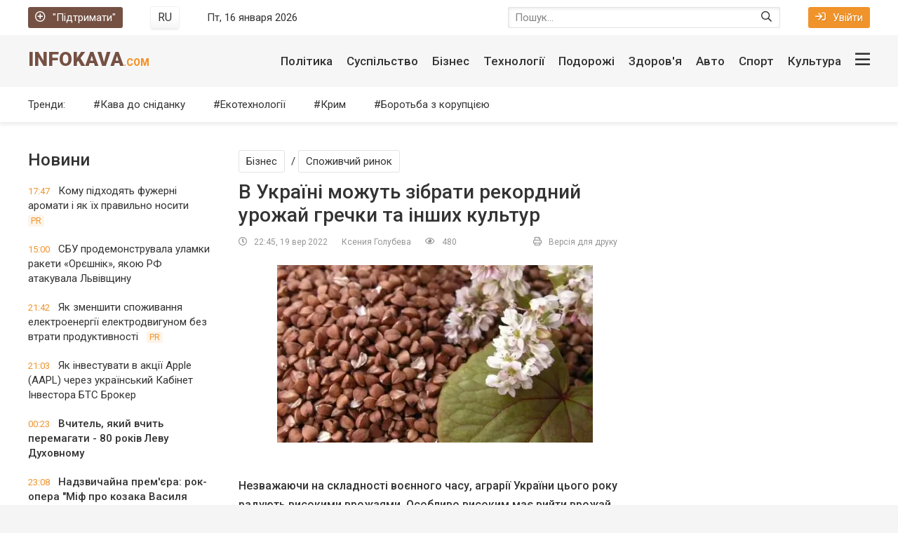

--- FILE ---
content_type: text/html; charset=utf-8
request_url: https://infokava.com/76407-v-ukrajini-mozhut-zibrati-rekordnij-urozhaj-grechki-ta-inshih-kultur.html
body_size: 17076
content:
<!DOCTYPE html>
<html lang="uk">
<head>
	<title>В Україні можуть зібрати рекордний урожай гречки та інших культур » InfoKava.com</title>
<meta charset="utf-8">
<meta name="description" content="Незважаючи на складності воєнного часу, аграрії України цього року радують високими врожаями. Особливо високим має вийти врожай гречки: на це вказують результати її збирання, яке ще не завершене і">
<meta name="keywords" content="гречки, близько, Висоцький, цього, врожай, навіть, України, збирання, вийти, Незважаючи, приблизно, споживання, складності, внутрішнє, культури, культур, олійних, років, зараз, очікується">
<meta name="generator" content="DataLife Engine (https://dle-news.ru)">
<link rel="canonical" href="https://infokava.com/76407-v-ukrajini-mozhut-zibrati-rekordnij-urozhaj-grechki-ta-inshih-kultur.html">
<link rel="alternate" type="application/rss+xml" title="InfoKava.com RSS" href="https://infokava.com/rss.xml">
<link rel="preconnect" href="https://infokava.com/" fetchpriority="high">
<meta property="twitter:title" content="В Україні можуть зібрати рекордний урожай гречки та інших культур » InfoKava.com">
<meta property="twitter:url" content="https://infokava.com/76407-v-ukrajini-mozhut-zibrati-rekordnij-urozhaj-grechki-ta-inshih-kultur.html">
<meta property="twitter:card" content="summary_large_image">
<meta property="twitter:image" content="https://infokava.com/uploads/posts/2022-09/grechka.webp">
<meta property="twitter:description" content="Незважаючи на складності воєнного часу, аграрії України цього року радують високими врожаями. Особливо високим має вийти врожай гречки: на це вказують результати її збирання, яке ще не завершене і наполовину. В Україні не відкидають вихід на формування стратегічного запасу гречки через врожайність">
<meta property="og:type" content="article">
<meta property="og:site_name" content="InfoKava.com">
<meta property="og:title" content="В Україні можуть зібрати рекордний урожай гречки та інших культур » InfoKava.com">
<meta property="og:url" content="https://infokava.com/76407-v-ukrajini-mozhut-zibrati-rekordnij-urozhaj-grechki-ta-inshih-kultur.html">
<meta property="og:image" content="https://infokava.com/uploads/posts/2022-09/grechka.webp">
<meta property="og:description" content="Незважаючи на складності воєнного часу, аграрії України цього року радують високими врожаями. Особливо високим має вийти врожай гречки: на це вказують результати її збирання, яке ще не завершене і наполовину. В Україні не відкидають вихід на формування стратегічного запасу гречки через врожайність">
<link rel="alternate" hreflang="x-default" href="https://infokava.com/76407-v-ukrajini-mozhut-zibrati-rekordnij-urozhaj-grechki-ta-inshih-kultur.html">
<link rel="alternate" hreflang="uk" href="https://infokava.com/76407-v-ukrajini-mozhut-zibrati-rekordnij-urozhaj-grechki-ta-inshih-kultur.html">
<link rel="alternate" hreflang="ru" href="https://infokava.com/ru/76407-v-ukraine-mogut-sobrat-rekordnyj-urozhaj-grechki-i-drugih-kultur.html">
	<meta name="viewport" content="width=device-width, initial-scale=1.0" />
	<!--<meta name="apple-mobile-web-app-capable" content="yes">
	<meta name="apple-mobile-web-app-status-bar-style" content="default"> -->
	<meta name="twitter:card" content="summary" />
	<meta name="twitter:creator" content="@INFOKAVA" />
	<meta name="twitter:domain" content="infokava.com" />
	<meta name="twitter:site" content="@INFOKAVA" />
	<meta name="referrer" content="origin">
	
	
	<meta property="fb:app_id" content="1299734056776373" />
	<meta property="fb:app_id" content="720886201369896" />
	<meta property="fb:admins" content="100000580258005" />
	<meta property="fb:pages" content="450330358421581" />
	<meta property="fb:article_style" content="infokava">
	<meta name="yandex-verification" content="67dc0daf6c6e27c1" />
	<meta name='wmail-verification' content='67e9eeec6464dd557498b278aa4a916c' />
	<link rel="shortcut icon" href="/templates/infokava-2020/images/favicon.ico" />
    <link rel="preload" href="/templates/infokava-2020/css/common.css" as="style">
    <link rel="preload" href="/templates/infokava-2020/css/styles.css" as="style">
    <link rel="preload" href="/templates/infokava-2020/css/engine.css" as="style">
    <link rel="preload" href="/templates/infokava-2020/webfonts/Font-Awesome-Custom.woff?d0g5mw" as="font" type="font/woff" crossorigin>
	<link href="/templates/infokava-2020/css/common.css" type="text/css" rel="stylesheet" />
	<link href="/templates/infokava-2020/css/styles.css" type="text/css" rel="stylesheet" />
	<link href="/templates/infokava-2020/css/engine.css" type="text/css" rel="stylesheet" />
	<meta name="theme-color" content="#fff">
	<link href="//fonts.googleapis.com/css2?family=Roboto:ital,wght@0,400;0,500;0,900;1,400&display=swap" rel="stylesheet"> 
	<link rel="publisher" href="//plus.google.com/+Infokava" />
	<!-- Google Tag Manager -->
<script>(function(w,d,s,l,i){w[l]=w[l]||[];w[l].push({'gtm.start':
new Date().getTime(),event:'gtm.js'});var f=d.getElementsByTagName(s)[0],
j=d.createElement(s),dl=l!='dataLayer'?'&l='+l:'';j.async=true;j.src=
'https://www.googletagmanager.com/gtm.js?id='+i+dl;f.parentNode.insertBefore(j,f);
})(window,document,'script','dataLayer','GTM-K2NS88N');</script>
<!-- End Google Tag Manager -->
</head>
    


<body>
    
    
	<!-- Google Tag Manager (noscript) -->
<noscript><iframe src="https://www.googletagmanager.com/ns.html?id=GTM-K2NS88N"
height="0" width="0" style="display:none;visibility:hidden"></iframe></noscript>
<!-- End Google Tag Manager (noscript) -->

	<div class="wrapper  wrapper--pages">
		<div class="wrapper-main wrapper-container">

			<header class="header">
				<div class="header__top d-flex jc-space-between ai-center">
					<a href="/donate.html" class="header__donate-btn icon-at-left"><span class="far fa-plus-circle"></span>"Підтримати"</a>
					<div class="header__lang">
						 <button onclick="location.href='https://infokava.com/ru/76407-v-ukraine-mogut-sobrat-rekordnyj-urozhaj-grechki-i-drugih-kultur.html'"class="header__lang-btn"><figcaption>RU</figcaption></button>
						
					</div>
					<div class="header__time stretch-free-width"></div>
					<div class="header__search stretch-free-width">
						<form id="quicksearch" method="post">
							<input type="hidden" name="do" value="search" />
							<input type="hidden" name="subaction" value="search" />
							<input class="header__search-input" id="story" name="story" placeholder="Пошук..."type="text" />
							<button class="header__search-btn" type="submit"><span class="far fa-search"></span></button>
						</form>
					</div>
					<div class="header__auth">
						<div class="header__sign-in btn icon-at-left js-show-login"><span class="far fa-sign-in"></span>Увійти</div>
						
					</div>
				</div>
				<div class="header__middle d-flex jc-space-between ai-center">
					<a href="/" class="header__logo logo ws-nowrap">InfoKava<span>.com</span></a>
					<div class="header__btn-menu js-show-mobile-menu hidden"><span class="far fa-bars"></span></div>
					<nav class="header__nav stretch-free-width">					<ul class="header__menu d-flex jc-flex-end js-this-in-mobile-menu">
						<!--<li class="header__menu-submenu">
							<a href="/politics/">Політика</a>
							<ul class="header__menu-hidden">
								<li><a href="/politics/">Политика</a></li>
								<li><a href="/business/">Экономика</a></li>
								<li><a href="/travel/">Туризм</a></li>
								<li><a href="/social/">Общество</a></li>
								<li><a href="/auto/">Авто</a></li>
								<li><a href="/tech/">Технологии</a></li>
								<li><a href="/realty/">Недвижимость</a></li>
							</ul>
						</li>-->
						<li><a href="/social/">Політика</a></li>
						<li><a href="/social/">Суспільство</a></li>
						<li><a href="/business/">Бізнес</a></li>
						<li><a href="/tech/">Технології</a></li>
						<li><a href="/travel/">Подорожі</a></li>
						<li><a href="/health/">Здоров'я</a></li>
						<li><a href="/auto/">Авто</a></li>
						<li><a href="/sport/">Спорт</a></li>
						<li><a href="/culture/">Культура</a></li>
						<li data-text="Другие разделы" class="header__btn-show-big-menu js-show-big-menu"><span class="far fa-bars"></span></li>
					</ul>
					
					<div class="header__big-menu clearfix js-this-in-mobile-menu">
						<ul class="header__big-menu-column">
							<li class="header__big-menu-column-caption"><a href="/in_the_world/">Світові новини</a></li>
							<li><a href="/in_the_world/belarus/">Білорусь</a></li>
							<li><a href="/in_the_world/usa/">США</a></li>
							<li><a href="/in_the_world/canada/">Канада</a></li>
							<li><a href="/in_the_world/russia/">Московія</a></li>
							<li><a href="/in_the_world/germany/">Німеччина</a></li>
							<li><a href="/in_the_world/israel/">Ізраїль</a></li>
							<li><a href="/in_the_world/kazakhstan/">Казахстан</a></li>
							<li><a href="/in_the_world/poland/">Польща</a></li>
							<li><a href="/in_the_world/lithuania/">Литва</a></li>
							<li><a href="/in_the_world/turkey/">Туреччина</a></li>
							<li><a href="/in_the_world/moldova/">Молдова</a></li>
							<li><a href="/in_the_world/azerbaijan/">Азербайджан</a></li>
							<li><a href="/in_the_world/syria/">Сирія</a></li>
						</ul>
						<ul class="header__big-menu-column">
							<li class="header__big-menu-column-caption"><a href="/social/">Суспільство</a></li>
							<li><a href="/army/">Армія</a></li>
							<li><a href="/religion/">Релігія</a></li>
							<li><a href="/power_and_right/">Влада та право</a></li>
							<li><a href="/crime/">Кримінал</a></li>
							<li><a href="/nature/">Природа</a></li>
							<li class="header__big-menu-column-caption"><a href="/politics/">Політика</a></li>
							<li><a href="/government/">Влада</a></li>
							<li><a href="/opposition/">Опозиція</a></li>
							<li><a href="/party/">Партії</a></li>
							<li><a href="/regions/">Регіони</a></li>
							<li><a href="/crimea/">Крим</a></li>
						</ul>
						<ul class="header__big-menu-column">
							<li class="header__big-menu-column-caption"><a href="/business/">Бізнес</a></li>
							<li><a href="/finance/">Фінанси</a></li>
							<li><a href="/it_and_media/">ІT та медія</a></li>
							<li><a href="/transport/">Транспорт</a></li>
							<li><a href="/consumer_market/">Споживчий ринок</a></li>
							<li><a href="/energetics/">Енергетика</a></li>
							<li class="header__big-menu-column-caption"><a href="/tech/">Технології</a></li>
							<li><a href="/ekotehnologiji/">Екотехнології</a></li>
							<li><a href="/space/">Космос</a></li> 
							<li><a href="/science_and_society/">Наука та суспільство</a></li>
							<li><a href="/internet/">Інтернет</a></li> 
							<li><a href="/tehnoblog/">Техноблог</a></li> 
						</ul>
						<ul class="header__big-menu-column">
							<li class="header__big-menu-column-caption"><a href="/sport/">Спорт</a></li>
							<li><a href="/football/">Футбол</a></li>
							<li><a href="/basketball/">Баскетбол</a></li>
							<li><a href="/motorsports/">Автоспорт</a></li>
							<li><a href="/boxing/">Бокс</a></li>
							<li><a href="/sports_games/">Спортивні ігри</a></li>
							<li class="header__big-menu-column-caption"><a href="/auto/">Авто</a></li>
							<li><a href="/auto_mechanic/">АвтоМеханіка</a></li>
							<li><a href="/incidents/">Подіїя</a></li>
							<li><a href="/car_market/">АвтоРинок</a></li>
							<li><a href="/law_and_order/">Закон та право</a></li>
							<li><a href="/testdrives/">Тест-драйви</a></li>
						</ul>
						<ul class="header__big-menu-column">
							<li class="header__big-menu-column-caption"><a href="/travel/">Подорожі</a></li>
							<li><a href="/motherland/">Рідний край</a></li>
							<li><a href="/personal_experience/">Власний досвід</a></li>
							<li><a href="/close_up/">Крупний план</a></li>
							<li><a href="/under_its_own_power/">Своїм ходом</a></li>
							<li><a href="/tips_departing/">Поради від'їжджають</a></li>
							<li class="header__big-menu-column-caption"><a href="/culture/">Культура</a></li>
							<li><a href="/movie/">Кіно</a></li>
							<li><a href="/music/">Музика</a></li>
							<li><a href="/books/">Книжки</a></li>
							<li><a href="/theater/">Театр</a></li>
							<li><a href="/art_and_design/">Арт та дизайн</a></li>
						</ul>
					</div>
</nav>
				</div>
				<div class="header__bottom d-flex jc-space-between ai-center">
					<div class="header__submenu-caption">Тренди:</div>
					<ul class="header__submenu d-flex jc-flex-start stretch-free-width">
						<li><a href="/coffee_for_breakfast/">Кава до сніданку</a></li>
						<li><a href="/tech/ecotechnologies/">Екотехнології</a></li>
						<li><a href="/politics/crimea/">Крим</a></li>
						<li><a href="/corruption/">Боротьба з корупцією</a></li>
					</ul>
					
                   
				</div>
			</header>

			<!-- END HEADER -->

			<div class="content">
				
				
				
				
				<div class="main-columns d-flex">
					<div class="main-columns__column-left">
						<div class="sub-columns d-flex">
							<div class="sub-columns__column-left sub-columns__column-left--in-pages">
								<div class="section">
									<div class="section__title section__header">Новини</div>
									<div class="section__content">
										<div class="feed-item">
	<a href="https://infokava.com/78418-komu-pidkhodiat-fuzherni-aromaty-i-iak-ikh-pravylno-nosyty.html" class="feed-item__link animated-element">
		<time datetime="2026-01-09" class="feed-item__date">17:47</time> 
		<span class="feed-item__title  ">Кому підходять фужерні аромати і як їх правильно носити</span>
		
		<span class="feed-item__label">PR</span>
		
		
		
		
		
		
		
		
	</a>
</div><div class="feed-item">
	<a href="https://infokava.com/78417-sbu-prodemonstruvala-ulamky-rakety-orieshnik-iakou-rf-atakuvala-lvivshchynu.html" class="feed-item__link animated-element">
		<time datetime="2026-01-09" class="feed-item__date">15:00</time> 
		<span class="feed-item__title  ">СБУ продемонструвала уламки ракети «Орєшнік», якою РФ атакувала Львівщину</span>
		
		
		
		
		
		
		
		
		
		
	</a>
</div><div class="feed-item">
	<a href="https://infokava.com/78416-iak-zmenshyty-spozhyvannia-elektroenergii-elektrodvygunom-bez-vtraty-produktyvnosti.html" class="feed-item__link animated-element">
		<time datetime="2026-01-06" class="feed-item__date">21:42</time> 
		<span class="feed-item__title  ">Як зменшити споживання електроенергії електродвигуном без втрати продуктивності</span>
		
		<span class="feed-item__label">PR</span>
		
		
		
		
		
		
		
		
	</a>
</div><div class="feed-item">
	<a href="https://infokava.com/78415-iak-investuvaty-v-akcii-apple-aapl-cherez-ukrainskyi-kabinet-investora-bts-broker.html" class="feed-item__link animated-element">
		<time datetime="2025-11-24" class="feed-item__date">21:03</time> 
		<span class="feed-item__title  ">Як інвестувати в акції Apple (AAPL) через український Кабінет Інвестора БТС Брокер</span>
		
		
		
		
		
		
		
		
		
		
	</a>
</div><div class="feed-item">
	<a href="https://infokava.com/78413-vchytel-iakyi-vchyt-peremagaty-80-rokiv-levu-dukhovnomu.html" class="feed-item__link animated-element">
		<time datetime="2025-11-11" class="feed-item__date">00:23</time> 
		<span class="feed-item__title feed-item__title--bold ">Вчитель, який вчить перемагати - 80 років Леву Духовному</span>
		
		
		
		
		
		
		
		
		
		
	</a>
</div><div class="feed-item">
	<a href="https://infokava.com/78412-nadzvychaina-premiera-rok-opera-mif-pro-kozaka-vasylia-slipaka.html" class="feed-item__link animated-element">
		<time datetime="2025-10-21" class="feed-item__date">23:08</time> 
		<span class="feed-item__title feed-item__title--bold ">Надзвичайна прем&#039;єра: рок-опера &quot;Міф про козака Василя Сліпака&quot;</span>
		
		
		
		
		
		
		
		
		
		
	</a>
</div><div class="feed-item">
	<a href="https://infokava.com/78410-sim-ievropeiskykh-krain-zbilshyly-import-rosiiskykh-energonosiiv.html" class="feed-item__link animated-element">
		<time datetime="2025-10-10" class="feed-item__date">19:46</time> 
		<span class="feed-item__title feed-item__title--bold ">Сім європейських країн збільшили імпорт російських енергоносіїв</span>
		
		
		
		
		
		
		
		
		
		
	</a>
</div><div class="feed-item">
	<a href="https://infokava.com/78409-ukrainski-obligacii-ovdp-iak-investuvaty-vygidno-ta-bezpechno.html" class="feed-item__link animated-element">
		<time datetime="2025-09-21" class="feed-item__date">21:39</time> 
		<span class="feed-item__title  ">Українські облігації ОВДП: як інвестувати вигідно та безпечно</span>
		
		
		
		
		
		
		
		
		
		
	</a>
</div><div class="feed-item">
	<a href="https://infokava.com/78406-tramp-vse-pesymistychnishe-ocinuie-svou-spromozhnist-zupynyty-viinu-rosii-proty-ukrainy.html" class="feed-item__link animated-element">
		<time datetime="2025-09-05" class="feed-item__date">18:57</time> 
		<span class="feed-item__title feed-item__title--bold ">Трамп все песимістичніше оцінює свою спроможність зупинити війну Росії проти України</span>
		
		
		
		
		
		
		
		
		
		
	</a>
</div><div class="feed-item">
	<a href="https://infokava.com/78405-iak-zrozumity-shcho-v-tebe-glysty.html" class="feed-item__link animated-element">
		<time datetime="2025-09-01" class="feed-item__date">21:15</time> 
		<span class="feed-item__title  ">Як зрозуміти, що в тебе глисти</span>
		
		<span class="feed-item__label">PR</span>
		
		
		
		
		
		
		
		
	</a>
</div><div class="feed-item">
	<a href="https://infokava.com/78404-v-ukraini-rozkydano-milion-min-a-zaminovana-ploshcha-bilsha-za-angliu.html" class="feed-item__link animated-element">
		<time datetime="2025-08-27" class="feed-item__date">22:19</time> 
		<span class="feed-item__title feed-item__title--bold ">В Україні розкидано мільйон мін, а замінована площа більша за Англію</span>
		
		
		
		
		
		
		
		
		
		
	</a>
</div><div class="feed-item">
	<a href="https://infokava.com/78403-u-shvecii-vymagaut-zakryttia-cerkvy-zvidky-shpyguvaly-za-aerodromom-nato-dlia-rosii.html" class="feed-item__link animated-element">
		<time datetime="2025-08-27" class="feed-item__date">22:08</time> 
		<span class="feed-item__title  ">У Швеції вимагають закриття церкви, звідки шпигували за аеродромом НАТО для Росії</span>
		
		
		
		
		
		
		
		
		
		
	</a>
</div><div class="feed-item">
	<a href="https://infokava.com/78402-u-stolychnomu-klubi-v-den-zhaloby-veselylysia-i-tancuvaly.html" class="feed-item__link animated-element">
		<time datetime="2025-08-04" class="feed-item__date">08:59</time> 
		<span class="feed-item__title  ">У столичному клубі в День жалоби веселилися і танцювали</span>
		
		
		
		
		
		
		
		
		
		
	</a>
</div><div class="feed-item">
	<a href="https://infokava.com/78400-z-tymchasovo-okupovanykh-terytorii-ta-rf-povernuly-odynadciat-ditei.html" class="feed-item__link animated-element">
		<time datetime="2025-07-19" class="feed-item__date">19:38</time> 
		<span class="feed-item__title feed-item__title--bold ">З тимчасово окупованих територій та РФ повернули одинадцять дітей</span>
		
		
		
		
		
		
		
		
		
		
	</a>
</div><div class="feed-item">
	<a href="https://infokava.com/78399-pentagon-vidnovyv-postachannia-oboronnogo-ozbroiennia-ukrainy-pislia-nakazu-trampa.html" class="feed-item__link animated-element">
		<time datetime="2025-07-08" class="feed-item__date">11:54</time> 
		<span class="feed-item__title feed-item__title--bold ">Пентагон відновив постачання оборонного озброєння України після наказу Трампа</span>
		
		
		
		
		
		
		
		
		
		
	</a>
</div>
									</div>
									<a href="/lastnews/" class="section__btn-more">Всі новини</a>
								</div>
							</div>
							<div class="sub-columns__column-right">
								<div class="section">
									
									<div class="section__content">
										<article class="inner-page" itemscope itemtype="http://schema.org/NewsArticle">
    

	<header class="inner-page__header ignore-select">
		<figure><meta itemprop="image" content="https://infokava.com/uploads/posts/2022-09/medium/grechka.webp" /></figure>
		<meta itemprop="headline" content="В Україні можуть зібрати рекордний урожай гречки та інших культур" />
		<div class="inner-page__category"><a href="https://infokava.com/biznes/">Бізнес</a> / <a href="https://infokava.com/biznes/spozhivchij-rinok/">Споживчий ринок</a></div>
		<h1 itemprop="name">В Україні можуть зібрати рекордний урожай гречки та інших культур</h1>
		<div class="inner-page__meta d-flex jc-space-between ai-center icon-at-left">
			<div class="inner-page__meta-item" title="Опубліковано"><meta itemprop="datePublished" content="2022-09-19" /><span class="far fa-clock"></span>22:45, 19 вер 2022</div>
			<div class="inner-page__meta-item" itemprop="author"><address><a onclick="ShowProfile('%D0%9A%D1%81%D0%B5%D0%BD%D0%B8%D1%8F+%D0%93%D0%BE%D0%BB%D1%83%D0%B1%D0%B5%D0%B2%D0%B0', 'https://infokava.com/user/%D0%9A%D1%81%D0%B5%D0%BD%D0%B8%D1%8F%20%D0%93%D0%BE%D0%BB%D1%83%D0%B1%D0%B5%D0%B2%D0%B0/', '0'); return false;" href="https://infokava.com/user/%D0%9A%D1%81%D0%B5%D0%BD%D0%B8%D1%8F%20%D0%93%D0%BE%D0%BB%D1%83%D0%B1%D0%B5%D0%B2%D0%B0/">Ксения Голубева</a></address></div>
			<div class="inner-page__meta-item stretch-free-width" title="Перегляди"><meta itemprop="interactionCount" content="UserPageVisits:480" /><span class="far fa-eye"></span>480</div>
			<div class="inner-page__meta-item"><a href="https://infokava.com/print:page,1,76407-v-ukrajini-mozhut-zibrati-rekordnij-urozhaj-grechki-ta-inshih-kultur.html" rel="nofollow"><span class="far fa-print"></span>Версія для друку</a></div>
          
			
		
			
		</div>
	</header>

	<div class="inner-page__text text clearfix" itemprop="articleBody"><p style="text-align:center;"><!--MBegin:https://infokava.com/uploads/posts/2022-09/grechka.webp|--><a href="https://infokava.com/uploads/posts/2022-09/grechka.webp" class="highslide"><img loading="lazy" src="/uploads/posts/2022-09/medium/grechka.webp" style="max-width:100%;" alt=""></a><!--MEnd--></p>
<p><b>Незважаючи на складності воєнного часу, аграрії України цього року радують високими врожаями. Особливо високим має вийти врожай гречки: на це вказують результати її збирання, яке ще не завершене і наполовину.</b></p>
<p>В Україні не відкидають вихід на формування стратегічного запасу гречки через врожайність культури цього року. Вже зараз із третини площ зібрали близько 60 тис. тонн гречки. Про це повідомив перший заступник міністра аграрної політики та продовольства України Тарас Висоцький під час брифінгу.</p>
<p>«Намолочено близько 60 тис. тонн (гречки – ред.) і це лише 1/3, 35-40% від посівних площ. Це говорить про те, що ми можемо очікувати цього року на виробництво гречки близько 140, навіть зараз урожайність підвищилася, можливо, навіть 150 тис. тонн при кінцевому зберіганні, коли внутрішнє споживання 100-110 тис. з огляду на еміграцію та зменшення кількості споживачів», – розповів Висоцький.</p>
<p>Він зазначив, що за останнє десятиліття вперше Україна може вийти з виробництвом гречки на рівень у півтора раза більший, ніж внутрішнє споживання, і навіть зможе сформувати стратегічний запас.</p>
<p>"Останні п'ять років ми 30-40% залежно від року імпортували", - додав Висоцький.</p>
<p>Раніше Висоцький заявляв, що очікується, що в Україні буде зібрано близько 140 тисяч тонн гречки.</p>
<p>Щодо врожаю в цілому, то врожай зернових та олійних культур очікується на рівні близько 67 млн ​​тонн. Це один із топ-5 найкращих показників за 30 років.</p>
<p>З цих 67 млн. приблизно 50-52 млн. тонн зернові культури - це зернобобові - і приблизно 15-17 млн. тонн олійних культур.</p>
<p>Завершено збирання пшениці. Зібрано понад 19 мільйонів тонн.</p>
<p>Джерело: <a href="https://www.unn.com.ua/uk/news/1994900-v-ukrayini-vrodila-grechka-v-minagropolitiki-spodivayutsya-na-strategichniy-zapas" target="_blank" rel="noopener external">УНН</a></p></div>

	
    <div><br></div>
    <div>
            
               <p style="font-weight: bold">Приєднуйтесь до нас у соцмережах <a href="https://www.facebook.com/infokavacom/" target="_blank">Facebook</a>, <a href="https://t.me/infokava" target="_blank">Telegram</a> та <a href="https://twitter.com/INFOKAVA" target="_blank">Twitter</a>.</p>
                  
            </div>

	<footer class="inner-page__footer d-flex ai-center ignore-select inner-page__remove-from-ajax">
		<div class="inner-page__error d-flex ai-center stretch-free-width">
			<div class="inner-page__error-btns d-flex"><div>Ctrl</div> <div>Enter</div></div>
			<div class="inner-page__error-text stretch-free-width"><div>Если вы заметили ошибку в тексте</div> Выделите её и нажмите <span>Ctrl+Enter</span></div>
		</div>
		<div class="inner-page__social social-likes" data-zeroes="yes" data-counters="yes">
			<div class="facebook" title="Поділитися посиланням на Фейсбуці"></div>
			<!--<<div class="vkontakte" title="Поділитися посиланням в Вконтакті"></div>-->
			<div class="twitter" title="Поділитися посиланням в Твіттері"></div>
			<!--<div class="odnoklassniki" title="Поділитися посиланням в Однокласниках"></div>-->
		</div>
	</footer>


	<div class="section ignore-select inner-page__remove-from-ajax">
		<div class="section__header d-flex ai-center">
			<div class="section__title stretch-free-width">Также по теме</div>
			
		</div>
		 
	</div>

	<div class="fb-comments" data-href="https://infokava.com/76407-v-ukrajini-mozhut-zibrati-rekordnij-urozhaj-grechki-ta-inshih-kultur.html" data-numposts="5" data-width="100%" data-colorscheme="light"></div>

	<a href="https://infokava.com/73296-yes-zaboronjaye-vikoristannja-antibiotikiv-dlja-promislovogo-viroschuvannja-tvarin-na-fermah.html" class="inner-page__next-page">Показати ще новини</a>

	<div class="inner-page__comments hidden ignore-select" id="inner-page__comments">
		<!--dleaddcomments--><!--dlecomments--><!--dlenavigationcomments-->
	</div>
    
    	

</article>


									</div>
								</div>
							</div>
						</div>
					</div>
					<div class="main-columns__column-right">
						
					</div>
				</div>
				
				<div class="main-columns main-columns--bg d-flex">
	<div class="main-columns__column-left">
		<div class="section">
			<div class="section__header d-flex jc-space-between ai-center">
				<div class="section__title stretch-free-width">ІНФОГРАФІКА</div>
				<a href="/infographics/" class="section__link-more">Переглядати ще<span class="far fa-angle-right"></span></a>
			</div>
			<div class="section__content section__content--grid-1">
				<div class="tile-item">
	<a class="tile-item__link img-inner-overlay img-fit-cover" href="https://infokava.com/78069-ipoteka-v-ukraini-pomolodshala-kredyty-vse-chastishe-bere-molod-do-30-rokiv.html">
		<div class="tile-item__desc">
			<div class="tile-item__title">Іпотека в Україні помолодшала: кредити все частіше бере молодь до 30 років</div>
		</div>
		<img src="/templates/infokava-2020/images/noimg.jpg" data-src="/uploads/posts/2024-08/thumbs/a004737b6f_ipoteka.webp" alt="Іпотека в Україні помолодшала: кредити все частіше бере молодь до 30 років">
	</a>
</div><div class="tile-item">
	<a class="tile-item__link img-inner-overlay img-fit-cover" href="https://infokava.com/75463-battl-zelenskij-poroshenko-lideri-vzhe-majzhe-na-rivnih-ale-bagato-tih-hto-ne-viznachivsja.html">
		<div class="tile-item__desc">
			<div class="tile-item__title">Баттл Зеленський-Порошенко: лідери вже майже на рівних, але багато тих, хто не визначився</div>
		</div>
		<img src="/templates/infokava-2020/images/noimg.jpg" data-src="/uploads/posts/2022-02/1643728960_1.webp" alt="Баттл Зеленський-Порошенко: лідери вже майже на рівних, але багато тих, хто не визначився">
	</a>
</div><div class="tile-item">
	<a class="tile-item__link img-inner-overlay img-fit-cover" href="https://infokava.com/75455-ukrajinu-zahlostuye-vzhe-ne-hvilja-a-spravzhnye-cunami-kovida-scho-robiti.html">
		<div class="tile-item__desc">
			<div class="tile-item__title">Україну захльостує вже не хвиля, а справжнє цунамі ковіда. Що робити</div>
		</div>
		<img src="/templates/infokava-2020/images/noimg.jpg" data-src="/uploads/posts/2022-01/1643340109_1-.webp" alt="Україну захльостує вже не хвиля, а справжнє цунамі ковіда. Що робити">
	</a>
</div><div class="tile-item">
	<a class="tile-item__link img-inner-overlay img-fit-cover" href="https://infokava.com/75447-dorogi-chi-armija-prezident-viznachivsja-na-dorogi-vitracheno-u-10-raziv-bilshe.html">
		<div class="tile-item__desc">
			<div class="tile-item__title">Дороги чи армія: президент визначився - на дороги витрачено у 10 разів більше</div>
		</div>
		<img src="/templates/infokava-2020/images/noimg.jpg" data-src="/uploads/posts/2022-01/1643218066_1-.webp" alt="Дороги чи армія: президент визначився - на дороги витрачено у 10 разів більше">
	</a>
</div>
			</div>
		</div>
		<div class="section no-mb">
			<div class="section__header d-flex jc-space-between ai-center">
				<div class="section__title stretch-free-width">Мультимедіа</div>
				<a href="#" class="section__link-more">Переглядати ще<span class="far fa-angle-right"></span></a>
			</div>
			<div class="section__content section__content--grid-2">
				<div class="tile-item  tile-item--big">
	<a class="tile-item__link img-inner-overlay img-fit-cover" href="https://infokava.com/78096-u-kyievi-pokazaly-vystavku-viiskovogo-fotografa-arsena-fedosenka-iakyi-zagynuv-na-viini.html">
		<div class="tile-item__desc">
			
			<div class="tile-item__meta d-flex jc-flex-start ai-center">
				<div class="tile-item__category">Війна / Фото / Київ</div>
				<div class="tile-item__date">20-08-2024, 22:18</div>
			</div>
			
			<div class="tile-item__title">У Києві показали виставку військового фотографа Арсена Федосенка, який загинув на війні</div>
		</div>
		
		<div class="tile-item__label tile-item__label--icon d-flex jc-center ai-center" title="Фото"><span class="far fa-camera"></span></div>
		<img src="/templates/infokava-2020/images/noimg.jpg" data-src="/uploads/posts/2024-08/thumbs/4099d6f135_ars.webp" alt="У Києві показали виставку військового фотографа Арсена Федосенка, який загинув на війні">
	</a>
</div><div class="tile-item  tile-item--tall">
	<a class="tile-item__link img-inner-overlay img-fit-cover" href="https://infokava.com/75780-malenkij-volonterskij-vulik-u-velikomu-dnipri-reportazh.html">
		<div class="tile-item__desc">
			
			<div class="tile-item__title">Маленький волонтерський вулик у великому Дніпрі. Репортаж</div>
		</div>
		
		<div class="tile-item__label tile-item__label--icon d-flex jc-center ai-center" title="Фото"><span class="far fa-camera"></span></div>
		<img src="/templates/infokava-2020/images/noimg.jpg" data-src="/uploads/posts/2022-04/medium/deti-mariupolja7.webp" alt="Маленький волонтерський вулик у великому Дніпрі. Репортаж">
	</a>
</div><div class="tile-item  tile-item--tall">
	<a class="tile-item__link img-inner-overlay img-fit-cover" href="https://infokava.com/75575-den-vosmij-vsi-liniji-oboroni-ukrajini-zberezheni-u-voroga-nemaye-uspihu.html">
		<div class="tile-item__desc">
			
			<div class="tile-item__title">День восьмий: всі лінії оборони України збережені, у ворога немає успіху</div>
		</div>
		
		<div class="tile-item__label tile-item__label--icon d-flex jc-center ai-center" title="Фото"><span class="far fa-camera"></span></div>
		<img src="/templates/infokava-2020/images/noimg.jpg" data-src="/uploads/posts/2022-03/1-2.webp" alt="День восьмий: всі лінії оборони України збережені, у ворога немає успіху">
	</a>
</div><div class="tile-item ">
	<a class="tile-item__link img-inner-overlay img-fit-cover" href="https://infokava.com/75536-putin-zagrozhuye-strashnimi-naslidkami-vsim-hto-hoche-dopomogti-ukrajini.html">
		<div class="tile-item__desc">
			
			<div class="tile-item__title">Путін загрожує страшними наслідками всім, хто хоче допомогти Україні</div>
		</div>
		<div class="tile-item__label tile-item__label--icon d-flex jc-center ai-center" title="Видео"><span class="far fa-video"></span></div>
		
		<img src="/templates/infokava-2020/images/noimg.jpg" data-src="/uploads/posts/2022-02/1645694589_1-.webp" alt="Путін загрожує страшними наслідками всім, хто хоче допомогти Україні">
	</a>
</div><div class="tile-item ">
	<a class="tile-item__link img-inner-overlay img-fit-cover" href="https://infokava.com/75497-dzho-bajden-pro-ukrajinu-rosiju-ta-poziciju-ssha.html">
		<div class="tile-item__desc">
			
			<div class="tile-item__title">Джо Байден - про Україну, Росію та позицію США</div>
		</div>
		<div class="tile-item__label tile-item__label--icon d-flex jc-center ai-center" title="Видео"><span class="far fa-video"></span></div>
		
		<img src="/templates/infokava-2020/images/noimg.jpg" data-src="/uploads/posts/2022-07/thumbs/2423423423.webp" alt="Джо Байден - про Україну, Росію та позицію США">
	</a>
</div>
			</div>
		</div>
	</div>
	<div class="main-columns__column-right">
		<div class="section no-mb">
			<div class="section__header d-flex jc-space-between ai-center">
				<div class="section__title stretch-free-width">Краще за тиждень</div>
			</div>
			<div class="section__content">
				<article class="feed-item-2">
	<a href="https://infokava.com/78418-komu-pidkhodiat-fuzherni-aromaty-i-iak-ikh-pravylno-nosyty.html" class="feed-item-2__link animated-element">
		<div class="feed-item-2__category ws-nowrap">Прес-реліз</div>
		<div class="feed-item-2__title">Кому підходять фужерні аромати і як їх правильно носити</div>
		<time datetime="2026-01-09" class="feed-item-2__date">09 січень 2026</time> 
	</a>
</article><article class="feed-item-2">
	<a href="https://infokava.com/78417-sbu-prodemonstruvala-ulamky-rakety-orieshnik-iakou-rf-atakuvala-lvivshchynu.html" class="feed-item-2__link animated-element">
		<div class="feed-item-2__category ws-nowrap">Війна / Головні новини</div>
		<div class="feed-item-2__title">СБУ продемонструвала уламки ракети «Орєшнік», якою РФ атакувала Львівщину</div>
		<time datetime="2026-01-09" class="feed-item-2__date">09 січень 2026</time> 
	</a>
</article><article class="feed-item-2">
	<a href="https://infokava.com/78416-iak-zmenshyty-spozhyvannia-elektroenergii-elektrodvygunom-bez-vtraty-produktyvnosti.html" class="feed-item-2__link animated-element">
		<div class="feed-item-2__category ws-nowrap">Прес-реліз</div>
		<div class="feed-item-2__title">Як зменшити споживання електроенергії електродвигуном без втрати продуктивності</div>
		<time datetime="2026-01-06" class="feed-item-2__date">06 січень 2026</time> 
	</a>
</article><article class="feed-item-2">
	<a href="https://infokava.com/78415-iak-investuvaty-v-akcii-apple-aapl-cherez-ukrainskyi-kabinet-investora-bts-broker.html" class="feed-item-2__link animated-element">
		<div class="feed-item-2__category ws-nowrap">Фінанси</div>
		<div class="feed-item-2__title">Як інвестувати в акції Apple (AAPL) через український Кабінет Інвестора БТС Брокер</div>
		<time datetime="2025-11-24" class="feed-item-2__date">24 листопад 2025</time> 
	</a>
</article><article class="feed-item-2">
	<a href="https://infokava.com/78413-vchytel-iakyi-vchyt-peremagaty-80-rokiv-levu-dukhovnomu.html" class="feed-item-2__link animated-element">
		<div class="feed-item-2__category ws-nowrap">Освіта / Крупний план / Відомі особи</div>
		<div class="feed-item-2__title">Вчитель, який вчить перемагати - 80 років Леву Духовному</div>
		<time datetime="2025-11-11" class="feed-item-2__date">11 листопад 2025</time> 
	</a>
</article><article class="feed-item-2">
	<a href="https://infokava.com/78412-nadzvychaina-premiera-rok-opera-mif-pro-kozaka-vasylia-slipaka.html" class="feed-item-2__link animated-element">
		<div class="feed-item-2__category ws-nowrap">Культура / Музика / Головні новини</div>
		<div class="feed-item-2__title">Надзвичайна прем&#039;єра: рок-опера &quot;Міф про козака Василя Сліпака&quot;</div>
		<time datetime="2025-10-21" class="feed-item-2__date">21 жовтень 2025</time> 
	</a>
</article>
			</div>
		</div>
	</div>
</div>

<div class="main-columns d-flex jc-space-between">
	<div class="section section--column">
		<div class="section__header d-flex jc-space-between ai-center">
			<div class="section__title stretch-free-width">Політика</div>
			<a href="/politics/" class="section__link-more">Ще<span class="far fa-angle-right"></span></a>
		</div>
		<div class="section__content">
			<article class="feed-item-2">
	<a href="https://infokava.com/78410-sim-ievropeiskykh-krain-zbilshyly-import-rosiiskykh-energonosiiv.html" class="feed-item-2__link animated-element">
		<div class="feed-item-2__title">Сім європейських країн збільшили імпорт російських енергоносіїв</div>
		<time datetime="2025-10-10" class="feed-item-2__date">10 жовтень 2025</time> 
	</a>
</article><article class="feed-item-2">
	<a href="https://infokava.com/78400-z-tymchasovo-okupovanykh-terytorii-ta-rf-povernuly-odynadciat-ditei.html" class="feed-item-2__link animated-element">
		<div class="feed-item-2__title">З тимчасово окупованих територій та РФ повернули одинадцять дітей</div>
		<time datetime="2025-07-19" class="feed-item-2__date">19 липень 2025</time> 
	</a>
</article><article class="feed-item-2">
	<a href="https://infokava.com/78388-potenciinyi-kandydat-u-prezydenty-kolumbii-migel-uribe-pislia-zamakhu-vzhe-ponad-tyzhden-u-vazhkomu-stani.html" class="feed-item-2__link animated-element">
		<div class="feed-item-2__title">Потенційний кандидат у президенти Колумбії Мігель Урібе після замаху вже понад тиждень у важкому стані</div>
		<time datetime="2025-06-20" class="feed-item-2__date">20 червень 2025</time> 
	</a>
</article><article class="feed-item-2">
	<a href="https://infokava.com/78392-samit-u-kanadi-ganebna-vtecha-trampa-velyka-simka-vrazhena.html" class="feed-item-2__link animated-element">
		<div class="feed-item-2__title">Саміт у Канаді: ганебна втеча Трампа - &quot;велика сімка&quot; вражена</div>
		<time datetime="2025-06-15" class="feed-item-2__date">15 червень 2025</time> 
	</a>
</article><article class="feed-item-2">
	<a href="https://infokava.com/78390-rozpochavsia-novyi-obmin-polonenymy-vin-prokhodytyme-u-dekilka-etapiv.html" class="feed-item-2__link animated-element">
		<div class="feed-item-2__title">Розпочався новий обмін полоненими - він проходитиме у декілька етапів</div>
		<time datetime="2025-06-09" class="feed-item-2__date">09 червень 2025</time> 
	</a>
</article>
		</div>
	</div>
	<div class="section section--column">
		<div class="section__header d-flex jc-space-between ai-center">
			<div class="section__title stretch-free-width">Суспільство</div>
			<a href="/social/" class="section__link-more">Ще<span class="far fa-angle-right"></span></a>
		</div>
		<div class="section__content">
			<article class="feed-item-2">
	<a href="https://infokava.com/78413-vchytel-iakyi-vchyt-peremagaty-80-rokiv-levu-dukhovnomu.html" class="feed-item-2__link animated-element">
		<div class="feed-item-2__title">Вчитель, який вчить перемагати - 80 років Леву Духовному</div>
		<time datetime="2025-11-11" class="feed-item-2__date">11 листопад 2025</time> 
	</a>
</article><article class="feed-item-2">
	<a href="https://infokava.com/78388-potenciinyi-kandydat-u-prezydenty-kolumbii-migel-uribe-pislia-zamakhu-vzhe-ponad-tyzhden-u-vazhkomu-stani.html" class="feed-item-2__link animated-element">
		<div class="feed-item-2__title">Потенційний кандидат у президенти Колумбії Мігель Урібе після замаху вже понад тиждень у важкому стані</div>
		<time datetime="2025-06-20" class="feed-item-2__date">20 червень 2025</time> 
	</a>
</article><article class="feed-item-2">
	<a href="https://infokava.com/78380-ies-zacikavyvsia-pornosaitamy-cherez-vidsutnist-perevirky-viku-korystuvachiv.html" class="feed-item-2__link animated-element">
		<div class="feed-item-2__title">ЄС зацікавився порносайтами через відсутність перевірки віку користувачів</div>
		<time datetime="2025-06-09" class="feed-item-2__date">09 червень 2025</time> 
	</a>
</article><article class="feed-item-2">
	<a href="https://infokava.com/78374-na-kyivshchyni-pid-chas-rosiiskoi-ataky-zagynula-mama-leleka-prykryvshy-sobou-ptasheniat.html" class="feed-item-2__link animated-element">
		<div class="feed-item-2__title">На Київщині під час російської атаки загинула мама-лелека, прикривши собою пташенят</div>
		<time datetime="2025-05-24" class="feed-item-2__date">24 травень 2025</time> 
	</a>
</article><article class="feed-item-2">
	<a href="https://infokava.com/78355-khto-zaime-papskyi-prestol-i-stane-novym-pontyfikom.html" class="feed-item-2__link animated-element">
		<div class="feed-item-2__title">Хто займе папський престол і стане новим понтифіком</div>
		<time datetime="2025-04-29" class="feed-item-2__date">29 квітень 2025</time> 
	</a>
</article>
		</div>
	</div>
	<div class="section section--column">
		<div class="section__header d-flex jc-space-between ai-center">
			<div class="section__title stretch-free-width">Бізнес</div>
			<a href="/business/" class="section__link-more">Ще<span class="far fa-angle-right"></span></a>
		</div>
		<div class="section__content">
			<article class="feed-item-2">
	<a href="https://infokava.com/78415-iak-investuvaty-v-akcii-apple-aapl-cherez-ukrainskyi-kabinet-investora-bts-broker.html" class="feed-item-2__link animated-element">
		<div class="feed-item-2__title">Як інвестувати в акції Apple (AAPL) через український Кабінет Інвестора БТС Брокер</div>
		<time datetime="2025-11-24" class="feed-item-2__date">24 листопад 2025</time> 
	</a>
</article><article class="feed-item-2">
	<a href="https://infokava.com/78409-ukrainski-obligacii-ovdp-iak-investuvaty-vygidno-ta-bezpechno.html" class="feed-item-2__link animated-element">
		<div class="feed-item-2__title">Українські облігації ОВДП: як інвестувати вигідно та безпечно</div>
		<time datetime="2025-09-21" class="feed-item-2__date">21 вересень 2025</time> 
	</a>
</article><article class="feed-item-2">
	<a href="https://infokava.com/78341-indiia-ne-proty-zainiaty-misce-rosii-na-rynku-ozbroiennia.html" class="feed-item-2__link animated-element">
		<div class="feed-item-2__title">Індія не проти зайняти місце Росії на ринку озброєння</div>
		<time datetime="2025-04-24" class="feed-item-2__date">24 квітень 2025</time> 
	</a>
</article><article class="feed-item-2">
	<a href="https://infokava.com/78335-pryvatnyi-biznes-ta-banky-zabezpechyly-znachni-nadkhodzhennia-do-budzhetu-u-2024-roci.html" class="feed-item-2__link animated-element">
		<div class="feed-item-2__title">Приватний бізнес та банки забезпечили значні надходження до бюджету у 2024 році</div>
		<time datetime="2025-04-14" class="feed-item-2__date">14 квітень 2025</time> 
	</a>
</article><article class="feed-item-2">
	<a href="https://infokava.com/78332-vidkryto-novyi-punkt-propusku-na-kordoni-ukrainy-z-ugorshchynou.html" class="feed-item-2__link animated-element">
		<div class="feed-item-2__title">Відкрито новий пункт пропуску на кордоні України з Угорщиною </div>
		<time datetime="2025-04-08" class="feed-item-2__date">08 квітень 2025</time> 
	</a>
</article>
		</div>
	</div>
	<div class="section section--column">
		<div class="section__header d-flex jc-space-between ai-center">
			<div class="section__title stretch-free-width">Технології</div>
			<a href="/tech/" class="section__link-more">Ще<span class="far fa-angle-right"></span></a>
		</div>
		<div class="section__content">
			<article class="feed-item-2">
	<a href="https://infokava.com/78243-khto-pravyi-altman-iakyi-bazhaie-zarobyty-chy-mask-iakyi-khoche-odnoosibno-kontroluvaty-gpt.html" class="feed-item-2__link animated-element">
		<div class="feed-item-2__title">Хто правий: Альтман, який бажає заробити, чи Маск, який хоче одноосібно контролювати  GPT</div>
		<time datetime="2024-12-17" class="feed-item-2__date">17 грудень 2024</time> 
	</a>
</article><article class="feed-item-2">
	<a href="https://infokava.com/78214-u-francii-khochut-obmezhyty-dostup-do-socmerezh-ditei-ta-pidlitkiv-do-15-rokiv.html" class="feed-item-2__link animated-element">
		<div class="feed-item-2__title">У Франції хочуть обмежити доступ до соцмереж дітей та підлітків до 15 років</div>
		<time datetime="2024-11-28" class="feed-item-2__date">28 листопад 2024</time> 
	</a>
</article><article class="feed-item-2">
	<a href="https://infokava.com/78212-fishyngova-afera-z-apple-id-pro-iaku-slid-pamiataty-korystuvacham-iphone-shakhtai-vzhe-na-starti.html" class="feed-item-2__link animated-element">
		<div class="feed-item-2__title">Фішингова афера з Apple ID, про яку слід пам&#039;ятати користувачам iPhone - шахраї вже на старті</div>
		<time datetime="2024-11-26" class="feed-item-2__date">26 листопад 2024</time> 
	</a>
</article><article class="feed-item-2">
	<a href="https://infokava.com/78185-resurs-diia-odyn-iz-naikrashchykh-vynakhodiv-svitu-za-versiieu-time.html" class="feed-item-2__link animated-element">
		<div class="feed-item-2__title">Ресурс &quot;Дія&quot; — один із найкращих винаходів світу, за версією TIME</div>
		<time datetime="2024-10-30" class="feed-item-2__date">30 жовтень 2024</time> 
	</a>
</article><article class="feed-item-2">
	<a href="https://infokava.com/78120-ukrainciam-spodobalosia-odruzhuvatysia-onlain-ale-ne-vsim.html" class="feed-item-2__link animated-element">
		<div class="feed-item-2__title">Українцям сподобалося одружуватися онлайн. Але не всім</div>
		<time datetime="2024-09-12" class="feed-item-2__date">12 вересень 2024</time> 
	</a>
</article>
		</div>
	</div>
	<div class="section section--column">
		<div class="section__header d-flex jc-space-between ai-center">
			<div class="section__title stretch-free-width">Спорт</div>
			<a href="/sport/" class="section__link-more">Ще<span class="far fa-angle-right"></span></a>
		</div>
		<div class="section__content">
			<article class="feed-item-2">
	<a href="https://infokava.com/78132-nova-poshta-provede-u-kyievi-pershyi-bezbariernyi-marafon.html" class="feed-item-2__link animated-element">
		<div class="feed-item-2__title">&quot;Нова пошта&quot; проведе у Києві перший безбар&#039;єрний марафон</div>
		<time datetime="2024-09-17" class="feed-item-2__date">17 вересень 2024</time> 
	</a>
</article><article class="feed-item-2">
	<a href="https://infokava.com/78082-olimpiada-24-rezultaty-ukrainskoi-zbirnoi.html" class="feed-item-2__link animated-element">
		<div class="feed-item-2__title">Олімпіада-24: результати української збірної</div>
		<time datetime="2024-08-12" class="feed-item-2__date">12 серпень 2024</time> 
	</a>
</article><article class="feed-item-2">
	<a href="https://infokava.com/78073-dyversantka-pozbavyla-fanativ-internetu-na-olimpiadi-u-paryzhi-ale-spravu-zakryly.html" class="feed-item-2__link animated-element">
		<div class="feed-item-2__title">Диверсантка позбавила фанатів інтернету на Олімпіаді у Парижі, але справу закрили</div>
		<time datetime="2024-08-07" class="feed-item-2__date">07 серпень 2024</time> 
	</a>
</article><article class="feed-item-2">
	<a href="https://infokava.com/78057-surpryzy-olimpiady-naipershe-zoloto-gvatemaly.html" class="feed-item-2__link animated-element">
		<div class="feed-item-2__title">Сюрпризи Олімпіади: найперше золото Гватемали</div>
		<time datetime="2024-07-31" class="feed-item-2__date">31 липень 2024</time> 
	</a>
</article><article class="feed-item-2">
	<a href="https://infokava.com/78047-v-paryzhi-rozpochalasia-ceremoniia-vidkryttia-olimpiiskykh-igor-24.html" class="feed-item-2__link animated-element">
		<div class="feed-item-2__title">В Парижі розпочалася церемонія відкриття Олімпійських ігор-24</div>
		<time datetime="2024-07-26" class="feed-item-2__date">26 липень 2024</time> 
	</a>
</article>
		</div>
	</div>
</div>
			</div>

			<!-- END CONTENT -->

			<footer class="footer">
				<div class="footer__top d-flex jc-space-between ai-center">
					<a href="/" class="footer__logo logo ws-nowrap">InfoKava<span>.com</span></a>
					<div class="footer__social d-flex jc-center">
						<a href="#" class="i-app" target="_blank" rel="nofollow" title="Мобільний додаток"><span class="far fa-mobile"></span></a>
						<a href="//www.facebook.com/pages/INFOKAVAcom/450330358421581" class="i-fb" target="_blank" rel="nofollow" title="Facebook"><span class="far fa-facebook-f"></span></a>
						<!--<a href="//vk.com/public62791472" class="i-vk" target="_blank" rel="nofollow" title="ВКонтакте"><span class="far fa-vk"></span></a>-->
						<a href="//twitter.com/INFOKAVA" class="i-tw" target="_blank" rel="nofollow" title="Twitter"><span class="far fa-twitter"></span></a>
						<!--<a href="//ok.ru/group/52107865489582" class="i-ok" target="_blank" rel="nofollow" title="Одноклассники"><span class="far fa-odnoklassniki"></span></a>-->
						<a href="//www.youtube.com/channel/UC1Id5WkT46Y99n4GJ6VHVFw" class="i-yt" target="_blank" rel="nofollow" title="YouTube"><span class="far fa-youtube"></span></a>
						<a href="/engine/rss.php" class="i-rss" target="_blank" rel="nofollow" title="RSS лента"><span class="far fa-rss"></span></a>
					</div>
				</div>
				<div class="footer__middle d-flex">
					<ul class="footer__menu">
						<li><a href="/agreement.html">Угода з користувачем</a></li>
						<li><a href="/project.html">Про проект</a></li>
						<li><a href="/reklama_new.html">Реклама</a></li>
						<li><a href="/kontakty.html">Контакти</a></li>
						<li><a href="/engine/rss.php" title="RSS лента" target="_blank" rel="nofollow">RSS</a></li>
					</ul>
					<div class="footer__text stretch-free-width">
						<a href="/">InfoKava.com</a> - кращий новинний сайт. Використання будь-яких матеріалів, розміщених на сайті, дозволяється за умови обов'язкового посилання InfoKava.com. Редакція порталу може не поділяти думку автора і не несе відповідальності за авторські матеріали. За достовірність та зміст реклами відповідальність несе рекламодавець. Популярні розділи: 
						<a href="/lastnews/"> Новини дня</a>, <a href="/politics/"> Новини політики</a>, <a href="/news_of_regions/"> Останні новини України</a>
						<br><br> Знайшли помилку? Виділіть її та натисніть Ctrl + Enter
					</div>
				</div>
				<div class="footer__bottom d-flex ai-center">
					<div class="footer__copyright stretch-free-width">© 2013-2022 Всі права захищені</div>
					<div class="footer__counter">
						
                        <!--LiveInternet counter-->
						<!--<a href="//www.liveinternet.ru/click"
                        target="_blank"><img id="licnt2B00" width="88" height="31" style="border:0" 
                        title="LiveInternet: показане число переглядів за 24 години, відвідувачів за 24 години й за сьогодні"
                        src="[data-uri]"
                        alt=""/></a><script>(function(d,s){d.getElementById("licnt2B00").src=
                        "//counter.yadro.ru/hit?t17.6;r"+escape(d.referrer)+
                        ((typeof(s)=="undefined")?"":";s"+s.width+"*"+s.height+"*"+
                        (s.colorDepth?s.colorDepth:s.pixelDepth))+";u"+escape(d.URL)+
                        ";h"+escape(d.title.substring(0,150))+";"+Math.random()})
                        (document,screen)</script>-->
                        <!--/LiveInternet-->
                      
					</div>
				</div>
			</footer>

			<!-- END FOOTER -->

		</div>
		<!-- END WRAPPER-MAIN -->
	</div>

	<!-- END WRAPPER -->

	

<div class="login login--not-logged hidden">
	<div class="login__header d-flex jc-space-between ai-center">
		<div class="login__title stretch-free-width ws-nowrap">Войти <a href="/?do=register">Регистрация</a></div>
		<div class="login__close"><span class="far fa-times"></span></div>
	</div>
	<form method="post">
	<div class="login__content">
		<div class="login__row">
			<div class="login__caption">Логин:</div>
			<div class="login__input"><input type="text" name="login_name" id="login_name" placeholder="Ваш логин"/></div>
			<span class="far fa-user"></span>
		</div>
		<div class="login__row">
			<div class="login__caption">Пароль: <a href="/index.php?do=lostpassword">Забыли пароль?</a></div>
			<div class="login__input"><input type="password" name="login_password" id="login_password" placeholder="Ваш пароль" /></div>
			<span class="far fa-lock"></span>
		</div>
		<label class="login__row checkbox" for="login_not_save">
			<input type="checkbox" name="login_not_save" id="login_not_save" value="1"/>
			<span>Не запоминать меня</span>
		</label>
		<div class="login__row">
			<button onclick="submit();" type="submit" title="Вход">Войти на сайт</button>
			<input name="login" type="hidden" id="login" value="submit" />
		</div>
	</div>
	<div class="login__social">
		<div class="login__social-caption">Или войти через</div>
		<div class="login__social-btns">
			
			
			
			
			<a href="https://accounts.google.com/o/oauth2/auth?client_id=1003623719134-ccf07gle2ntg8tjfumsk96hbnig7mt5e.apps.googleusercontent.com&amp;redirect_uri=https%3A%2F%2Finfokava.com%2Findex.php%3Fdo%3Dauth-social%26provider%3Dgoogle&amp;scope=https%3A%2F%2Fwww.googleapis.com%2Fauth%2Fuserinfo.email+https%3A%2F%2Fwww.googleapis.com%2Fauth%2Fuserinfo.profile&amp;state=b5a7a074053c93d853d894c0046f722d&amp;response_type=code" target="_blank"><img src="/templates/infokava-2020/images/social/google.png" /></a>
			
		</div>
	</div>
	</form>
</div>

	
<script src="/public/js/jquery3.js?v=dc593"></script>
<script src="/public/js/jqueryui.js?v=dc593" defer></script>
<script src="/public/js/dle_js.js?v=dc593" defer></script>
<script src="/public/fancybox/fancybox.js?v=dc593" defer></script>
<script src="/public/js/lazyload.js?v=dc593" defer></script>
<script type="application/ld+json">{"@context":"https://schema.org","@graph":[{"@type":"NewsArticle","@context":"https://schema.org/","publisher":{"@type":"Organization","name":"InfoKava","logo":{"@type":"ImageObject","url":"/favicon.ico"}},"name":"В Україні можуть зібрати рекордний урожай гречки та інших культур","headline":"В Україні можуть зібрати рекордний урожай гречки та інших культур","mainEntityOfPage":{"@type":"WebPage","@id":"https://infokava.com/76407-v-ukrajini-mozhut-zibrati-rekordnij-urozhaj-grechki-ta-inshih-kultur.html"},"datePublished":"2022-09-19T22:45:48+03:00","dateModified":"2022-09-19T23:49:45+03:00","author":{"@type":"Person","name":"Ксения Голубева","url":"https://infokava.com/user/%D0%9A%D1%81%D0%B5%D0%BD%D0%B8%D1%8F%20%D0%93%D0%BE%D0%BB%D1%83%D0%B1%D0%B5%D0%B2%D0%B0/"},"image":["https://infokava.com/uploads/posts/2022-09/grechka.webp"],"description":"Незважаючи на складності воєнного часу, аграрії України цього року радують високими врожаями. Особливо високим має вийти врожай гречки: на це вказують результати її збирання, яке ще не завершене і наполовину. В Україні не відкидають вихід на формування стратегічного запасу гречки через врожайність"}]}</script>
	<script src="/templates/infokava-2020/js/libs.js"></script>
	<script src="/templates/infokava-2020/js/social-likes.min.js"></script>
	<script>
<!--
var dle_root       = '/';
var dle_admin      = '';
var dle_login_hash = '6344739e56f34756147d72432a04f649c02caf1b';
var dle_group      = 5;
var dle_skin       = 'infokava-2020';
var dle_wysiwyg    = 1;
var dle_min_search = '4';
var dle_act_lang   = ["Так", "Ні", "Увести", "Скасувати", "Зберегти", "Видалити", "Завантаження. Будь ласка, зачекайте...", "Скопіювати", "Скопійовано!"];
var menu_short     = 'Швидке редагування';
var menu_full      = 'Повне редагування';
var menu_profile   = 'Перегляд профілю';
var menu_send      = 'Надіслати повідомлення';
var menu_uedit     = 'Адмінцентр';
var dle_info       = 'Інформація';
var dle_confirm    = 'Підтвердження';
var dle_prompt     = 'Уведення інформації';
var dle_req_field  = ["Заповніть поле з ім’ям", "Заповніть поле з повідомленням", "Заповніть поле з темою повідомлення"];
var dle_del_agree  = 'Ви певні, що хочете видалити? Цю дію неможливо буде скасувати';
var dle_spam_agree = 'Ви певні, що хочете позначити користувача як спамера? Це призведе до видалення всіх його коментарів';
var dle_c_title    = 'Надсилання скарги';
var dle_complaint  = 'Зазначте текст Вашої скарги для адміністрації:';
var dle_mail       = 'Ваша адреса е-пошти:';
var dle_big_text   = 'Виділено завеликий клаптик тексту.';
var dle_orfo_title = 'Зазначте коментар для адміністрації до знайденої помилки на сторінці:';
var dle_p_send     = 'Надіслати';
var dle_p_send_ok  = 'Сповіщення вдало надіслано';
var dle_save_ok    = 'Зміни вдало збережено. Оновити сторінку?';
var dle_reply_title= 'Відповідь на коментар';
var dle_tree_comm  = '0';
var dle_del_news   = 'Видалити статтю';
var dle_sub_agree  = 'Ви певні, що хочете підписатися на коментарі до цієї публікації?';
var dle_unsub_agree  = 'Ви дійсно хочете відписатися від коментарів до даної публікації?';
var dle_captcha_type  = '2';
var dle_share_interesting  = ["Поділитися посиланням на виділений текст", "Твіттер", "Facebook", "Вконтакті", "Пряме посилання:", "Натисніть правою клавішею миші і виберіть «Копіювати посилання»"];
var DLEPlayerLang     = {prev: 'Попередній',next: 'Наступний',play: 'Відтворити',pause: 'Пауза',mute: 'Вимкнути звук', unmute: 'Увімкнути звук', settings: 'Налаштування', enterFullscreen: 'На повний екран', exitFullscreen: 'Вимкнути повноекранний режим', speed: 'Швидкість', normal: 'Звичайна', quality: 'Якість', pip: 'Режим PiP'};
var DLEGalleryLang    = {CLOSE: 'Закрити (Esc)', NEXT: 'Наступне зображення', PREV: 'Попереднє зображення', ERROR: 'Увага! Виявлено помилку', IMAGE_ERROR: 'Не вдалося завантажити зображення', TOGGLE_AUTOPLAY: 'Перегляд слайд-шоу (пропуск)', TOGGLE_SLIDESHOW: 'Перегляд слайд-шоу (пропуск)', TOGGLE_FULLSCREEN: 'Повноекранний режим', TOGGLE_THUMBS: 'Увімкнути / вимкнути зменшені копії', TOGGLE_FULL: 'Збільшити / Зменшити', ITERATEZOOM: 'Збільшити / Зменшити', DOWNLOAD: 'Завантажити зображення' };
var DLEGalleryMode    = 1;
var DLELazyMode       = 2;
var allow_dle_delete_news   = false;

jQuery(function($){
save_last_viewed('76407');
					setTimeout(function() {
						$.get(dle_root + "index.php?controller=ajax&mod=adminfunction", { 'id': '76407', action: 'newsread', user_hash: dle_login_hash });
					}, 5000);
});
//-->
</script>

	<!--<script>
		window.fbAsyncInit = function() {
		  FB.init({
			appId      : '720886201369896',
			xfbml      : true,
			version    : 'v2.9'
		  });
		  FB.AppEvents.logPageView();
		};
	  
		(function(d, s, id){
		   var js, fjs = d.getElementsByTagName(s)[0];
		   if (d.getElementById(id)) {return;}
		   js = d.createElement(s); js.id = id;
		   js.src = "//connect.facebook.net/en_US/sdk.js";
		   fjs.parentNode.insertBefore(js, fjs);
		 }(document, 'script', 'facebook-jssdk'));
	  </script>-->
    



<script defer src="https://static.cloudflareinsights.com/beacon.min.js/vcd15cbe7772f49c399c6a5babf22c1241717689176015" integrity="sha512-ZpsOmlRQV6y907TI0dKBHq9Md29nnaEIPlkf84rnaERnq6zvWvPUqr2ft8M1aS28oN72PdrCzSjY4U6VaAw1EQ==" data-cf-beacon='{"version":"2024.11.0","token":"d87f92652a714d0a80028c4ebe060a38","r":1,"server_timing":{"name":{"cfCacheStatus":true,"cfEdge":true,"cfExtPri":true,"cfL4":true,"cfOrigin":true,"cfSpeedBrain":true},"location_startswith":null}}' crossorigin="anonymous"></script>
</body>
</html>

<!-- DataLife Engine Copyright SoftNews Media Group (https://dle-news.ru) -->
